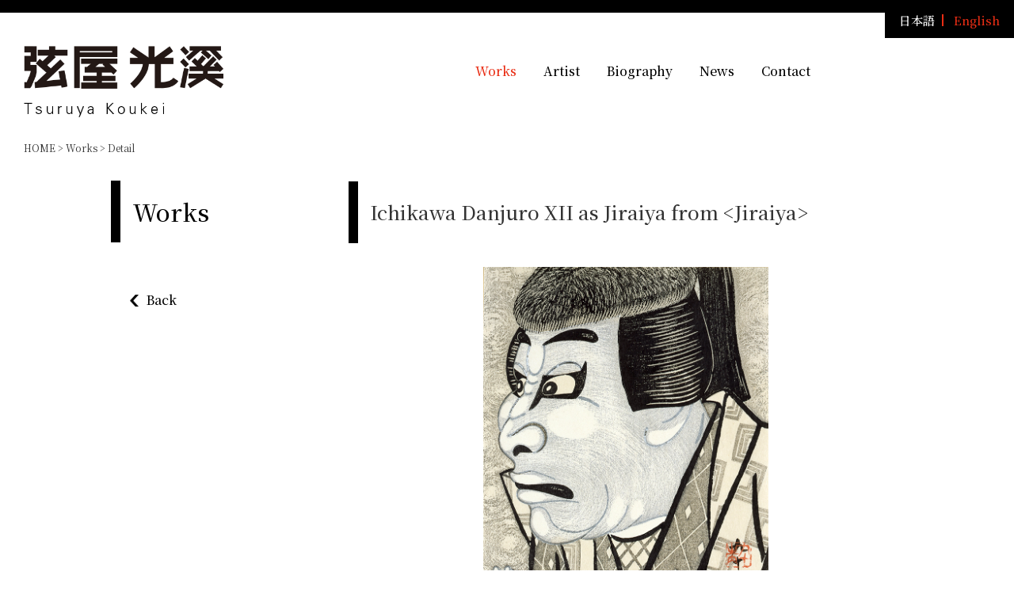

--- FILE ---
content_type: text/html; charset=UTF-8
request_url: https://www.tsuruya-koukei.com/en/works/detail.php?id=151
body_size: 2595
content:
<!DOCTYPE html>
<html lang="en" id="page-head">
<head>

<!-- Global site tag (gtag.js) - Google Analytics -->
<script async src="https://www.googletagmanager.com/gtag/js?id=UA-197959586-1"></script>
<script>
  window.dataLayer = window.dataLayer || [];
  function gtag(){dataLayer.push(arguments);}
  gtag('js', new Date());
  gtag('config', 'UA-197959586-1');
</script>

<meta charset="utf-8">
<meta name="viewport" content="width=device-width, initial-scale=1">
<meta name="robots" content="index, follow, noarchive">

<!-- ===== CSS ===== -->
<link rel="stylesheet" href="/css/common.css?20231227" type="text/css" media="all">
<link rel="stylesheet" href="/css/drawer.min.css">

<!-- ===== JS ===== -->
<script src="https://code.jquery.com/jquery-3.3.1.min.js"></script>
<script src="https://cdnjs.cloudflare.com/ajax/libs/iScroll/5.1.3/iscroll.min.js"></script>
<script src="/js/drawer.min.js"></script>

<script>
$(document).ready(function() {
    $(".drawer").drawer();
});
</script>

</head>

<link href="./css/works.css?20231227" rel="stylesheet" type="text/css" media="all" />

<link rel="stylesheet" href="https://cdnjs.cloudflare.com/ajax/libs/fancybox/3.4.1/jquery.fancybox.min.css" />
<script src="https://cdnjs.cloudflare.com/ajax/libs/fancybox/3.4.1/jquery.fancybox.min.js"></script>

<title>Ichikawa Danjuro XII as Jiraiya from &lt;Jiraiya&gt; | Works | Tsuruya Koukei</title>

<script type="text/javascript">
$(document).ready(function () {
    $("[data-fancybox]").fancybox({
        transitionDuration : 1000,
        toolbar : false,
        loop : true,
        margin : [44, 60]
    });
});
</script>

</head>

<body class="drawer drawer--right">


<div id="mobile-nav-wrapper">

  <nav class="mobile-nav">
    <ul class="mobile-nav__list">
      <li class="mobile-nav__item"><a href="/en/">Home</a></li>
      <li class="mobile-nav__item"><a href="/en/works/">Works</a></li>
      <li class="mobile-nav__item"><a href="/en/profile/">Artist</a></li>
      <li class="mobile-nav__item"><a href="/en/chronicle/">Biography</a></li>
      <li class="mobile-nav__item"><a href="/en/news/">News</a></li>
      <li class="mobile-nav__item"><a href="/en/contact/">Contact</a></li>
      <li class="mobile-nav__item"><a href="/">日本語</a></li>
    </ul>
  </nav>
  
  <div class="hamburger-wrapper">
    <div class="hamburger" id="js-hamburger">
      <span class="hamburger__line hamburger__line--1"></span>
      <span class="hamburger__line hamburger__line--2"></span>
      <span class="hamburger__line hamburger__line--3"></span>
      <span class="menu-caption">Menu</span>
    </div>
  </div>
  
  <div class="black-bg" id="js-black-bg"></div>

</div><!-- /mobile-nav-wrapper -->


<header class="header">

  <div class="header-left">
    <h1>
      <a href="/en/"><img src="/en/i/logo.png?20210515" alt="Koukei Tsuruya"></a>
    </h1>
  </div>
  
  <div class="header-right">

    <nav class="gnavi">
      <a href="/" class="gnavi-to-jp">日本語</a>
      <a href="/en/" class="gnavi-to-en"><span>English</span></a>
    </nav>

    <nav class="navi">
      <a href="/en/works/" class="navi-to-works now-dir">Works</a>
      <a href="/en/profile/" class="navi-to-profile ">Artist</a>
      <a href="/en/chronicle/" class="navi-to-chronicle ">Biography</a>
      <a href="/en/news/" class="navi-to-news ">News</a>
      <a href="/en/contact/" class="navi-to-contact ">Contact</a>
    </nav>

  </div>

</header>

<div id="breadcrumbs-wrapper">
  <ul id="breadcrumbs">
    <li><a href="/" title="">HOME</a>&nbsp;</li>
    <li>&gt;&nbsp;<a href="./" title="">Works</a>&nbsp;</li>
    <li>&gt;&nbsp;Detail&nbsp;</li>
  </ul>
</div>

<div class="contents-wrapper">
<div class="contents">

  <div class="side-col">
    <div class="common-h2-wrapper">
      <h2 class="common-h2"><a href="./">Works</a></h2>
    </div>

    <div class="side-menu">
      <ul class="side-to-prev">
        <li><a href="javascript:history.back();" class="to-prev">Back</a></li>
      </ul>
    </div>

      </div>

  <div class="main-col">

    <div class="common-h3-wrapper">
      <h3 class="common-h3">
                Ichikawa Danjuro XII as Jiraiya from &lt;Jiraiya&gt;      </h3>
    </div>

    <div class="detail">
      
      <div class="detail-photo">
                  <a href="/img_item/428.jpg" data-fancybox="group" data-caption="">
            <figure><img src="/img_item/428.jpg" alt=""></figure>
          </a>
              </div>

      <dl class="detail-data">

        <dt>No.</dt>
        <dd>139</dd>

        <dt>Title</dt>
        <dd>Ichikawa Danjuro XII as Jiraiya from &lt;Jiraiya&gt;</dd>

        
        <dt>Edition</dt>
        <dd>90</dd>

        <dt>Date</dt>
        <dd>1992/12</dd>

                <dt>Seal</dt>
        <dd>&lt;Out of 90&gt; (Seal 31); &lt;Seal of Kokei&gt; (Seal 35)</dd>
        
        <dt>Dimensions</dt>
        <dd>37.5×23.0cm</dd>

        <dt>Paper</dt>
        <dd>Ganpi paper (made in Kochi Prefecture)</dd>

        <dt>Woodblock</dt>
        <dd>Magnolia Obovata</dd>

                <dt>Subject</dt>
        <dd>&lt;Jiraiya&gt; performed at the Shinbashi Enbujo, 1992/11</dd>
        
                <dt>Sales location</dt>
        <dd>One-man exhibition at the Ginza branch of Matsuya Department Store, 1992/12/20 to 28</dd>
        
                <dt>Description</dt>
        <dd>Numbers 69-89 (21 impressions) were destroyed. &lt;139&gt; printed  in the upper left signifies that this is the 139th design by Kokei.</dd>
        
      </dl>

      <div class="to-contact">
        <!-- /en/works/detail.php から ../contact/ → /en/contact/ に飛ぶ -->
        <a href="../contact/?works_id=151">Contact</a>
      </div>

      <div class="detail-foot-prev">
        <a href="javascript:history.back();">Back</a>
      </div>

    </div><!-- .detail -->

  </div><!-- .main-col -->

</div></div><!-- contents-wrapper / contents -->







<div class="footer-totop">
<a href="#page-head">▲<br>PAGE TOP</a>
</div>

<div id="footer-wrapper">

<div id="footer">

		<nav class="footer-menu">
			<a href="/en/" class="footer-to-home">HOME</a>
			<a href="/en/works/" class="footer-to-works">Works</a>
			<a href="/en/profile/" class="footer-to-profle">Artist</a>
			<a href="/en/chronicle/" class="footer-to-chronicle">Biography</a>
			<a href="/en/news/" class="footer-to-news">News</a>
			<a href="/en/contact/" class="footer-to-contact">Contact</a>
		</nav>

<div class="footer-logo"><img src="/en/i/footer_logo.png?20210515" alt="Tsuruya Koukei"></div>


<div class="footer-notice">Unauthorized copying or reproduction of any materials such as articles, photos and videos posted on this website is prohibited.</div>

<div class="footer-info">Operated by <a href="https://www.yamada-shoten.com/" target="_blank">Yamada Shoten Co.,Ltd.</a></div>

<div class="footer-info">Images provided By Hiraki Ukiyo-e Foundation</div>

<div class="copyright">Copyright (C) Tsuruya-koukei.com All rights reserved. </div>


</div></div><!--footer-wrapper-->

	<p id="page-top"><a href="#page-head">▲</a></p>


<script src="/en/js/common.js"></script>


</body>
</html>


--- FILE ---
content_type: text/css
request_url: https://www.tsuruya-koukei.com/css/common.css?20231227
body_size: 3825
content:
@charset "utf-8";

@import url(http://fonts.googleapis.com/earlyaccess/notosansjp.css);
@import url('https://fonts.googleapis.com/css2?family=Noto+Serif+JP:wght@300;400;500&display=swap');




* {
	-webkit-box-sizing: border-box;
	-moz-box-sizing: border-box;
	box-sizing: border-box;
}


html {
	color: #333333;
	font-family: 'Noto Serif JP', serif;
	font-size: 100%;
 	margin: 0px auto 0px auto;
	padding: 0px 0px 0px 0px;
	text-align: center;
	}


body {
	margin: 0px auto 0px auto;
	padding: 0px 0px 0 0px;
	text-align : center ;
}


* {
	-webkit-box-sizing: border-box;
	-moz-box-sizing: border-box;
	box-sizing: border-box;
}

.clear{
	clear: both;
	height:1px;
	overflow: hidden;
}


/*======================================

	common text
	
========================================*/

p {
	color:#333;
	font-size:15px;
	line-height: 30px;
	margin:0 0 14px 0;
	padding: 0 0 0 0;
	vertical-align: baseline;
	font-weight: 400;
}

a {
	color:#000000;
	text-decoration:none;
}
a:hover {
	color:#e92d14;
	text-decoration:none;
}

img{
  text-decoration: none;
  border: none;
  vertical-align: bottom;
  	}
	
a:hover img{
  opacity: 0.7;
  filter: alpha(opacity=70);
  -ms-filter: "alpha(opacity=70)";
  text-decoration: none;
  border: none;
  transition: 0.3s ease-in-out;
	}

#navi-clear{
	clear:both;
	width:100%;
	height:1px;
	overflow: hidden;
	}

.clear{
	clear:both;
	height:0px;
	overflow: hidden;
	}


.mincho{
	font-family: serif;
}

#page-top {
    position: fixed;
    bottom: 25px;
    right: 3px;
    font-size: 12px;
	}
#page-top a {
    background: #e92d14;
    text-decoration: none;
    color: #fff;
    width: 40px;
    padding: 3px 0;
    text-align: center;
    display: block;
    border-radius: 3px;
	}
#page-top a:hover {
    text-decoration: none;
	opacity: 0.7;
	filter: alpha(opacity=70);
	-ms-filter: "alpha(opacity=70)";
	}
	
.clear{
	clear:both;
	width:100%;
	height:1px;
	overflow: hidden;
}


.video {
    position: relative;
    padding-bottom: 56.25%;
    padding-top: 30px;
    height: 0;
    margin:20px 0 20px 0;
/*  overflow: hidden; */
}
  
.youtube {
  position: relative;
  width: 100%;
  padding-top: 56.25%;
}
.youtube iframe {
  position: absolute;
  top: 0;
  right: 0;
  width: 100% !important;
  height: 100% !important;
}



@media only screen and (max-width: 480px) {


a:hover img{
  opacity: 1;
  filter: alpha(opacity=100);
  -ms-filter: "alpha(opacity=100)";
  text-decoration: none;
  border: none;
	}




/*======================================

	hamburger
	
========================================*/


.mobile-nav {
  position: fixed;
  right: -320px; /* これで隠れる */
  top: 0;
  width: 280px; /* スマホに収まるくらい */
  height: 100vh;
  padding-top: 40px;
  background-color: #000;
  transition: all .6s;
  z-index: 200;
  overflow-y: auto; /* メニューが多くなったらスクロールできるように */
  -webkit-overflow-scrolling: touch;
}



.hamburger-wrapper{



}
.hamburger {
  position: fixed;
  right: 6px;
  top: 9px;
  width: 70px; /* クリックしやすいようにちゃんと幅を指定する */
  height: 70px; /* クリックしやすいようにちゃんと高さを指定する */
  cursor: pointer;
  z-index: 301;
}


.mobile-nav__list {
  margin: 0;
  padding: 0 0 30px 0;
  list-style: none;
}
.mobile-nav__item {
  text-align: center;
  padding: 0px 14px;
}
.mobile-nav__item a {
  display: block;
  padding: 9px 0;
  border-bottom: 1px solid #fff;
  text-decoration: none;
  color: #fff;
  font-size:15px;
}
.mobile-nav__item a:hover {

}
.hamburger__line {
  position: absolute;
  left: 25px;
  width: 32px;
  height: 4px;
  background-color: #f34826;
  transition: all .4s;
}
.hamburger__line--1 {
  top: 18px;
}
.hamburger__line--2 {
  top: 27px;
}
.hamburger__line--3 {
  top: 36px;
}
.menu-caption{
	display: block;
	width:39px;
	font-size:8px;
	position: absolute;
	top: 42px;
	left:23px;
	color: #630;
}

.black-bg {
  position: fixed;
  left: 0;
  top: 0;
  width: 100vw;
  height: 100vh;
  z-index: 100;
  background-color: #000;
  opacity: 0;
  visibility: hidden;
  transition: all .6s;
  cursor: pointer;
}
/* 表示された時用のCSS */
.nav-open .mobile-nav {
  right: 0;
}
.nav-open .black-bg {
  opacity: .7;
  visibility: visible;
}
.nav-open .hamburger__line--1 {
  transform: rotate(45deg);
  top: 20px;
  color:#fff;
  background-color:#f34826;
}
.nav-open .hamburger__line--2 {
  width: 0;
  left: 50%;
  background-color:#f34826;
}
.nav-open .hamburger__line--3 {
  transform: rotate(-45deg);
  top: 20px;
  background-color:#f34826;
}

.nav-open span.menu-caption{
	display: none;
}






/*======================================

	header
	
========================================*/


header.header{
	position: relative;
	width:100%;
	min-width:100%;
	height: 100px;
	border-top: 16px solid #000;
	top: 0;
	z-index: 50;
	padding: 0 0px 0 0px;
	position: relative;
	overflow: hidden;
	background: transparent;
	display: flex;
	justify-content: space-between;
	background: transparent;
}


.header-left{
	width:270px;
	min-width: 270px;
	text-align: left;
	padding: 0 0 0 30px;
}
.header-right{
	display: none;
	width:680px;
	float:right;
	padding: 0px 0 0px 0;
	text-align: right;
}

.header-left h1{
	width:175px;
	height: auto;
	line-height: 1;
	padding: 0 0 0 0;
	margin: 18px 0 0 0;
}

.header-left h1 img{
	width:100%;
}


/*======================================

	gnavi
	
========================================*/

.gnavi{
	display: inline-block;
	background: #000;
	padding: 2px 9px 7px 9px;
	border-bottom: 0px solid #e92d14;
}

.gnavi a{
	display: inline-block;
	color: #fff;
	padding: 0 9px 0px 9px;
	margin: 0 0 0 0;
	vertical-align: top;
	font-size: 15px;
	line-height: 1;
	font-weight: 500;
}
.gnavi a.gnavi-to-jp{
	border-right: 2px solid #e92d14;
}

.gnavi a span{
	color: #e92d14;
}

/*======================================

	nav
	
========================================*/

.navi {
	width: 680px;
	background: transparent;
	margin: 0px auto 0px auto;
	padding:30px 12px 0 0;
	clear:both;
	text-align: left;
	overflow: hidden;
	}

.navi a{
	display: inline-block;
	font-siz2:16px;
	font-weight: 500;
	padding: 0 0 0 0;
	margin: 0 30px 0 0;
	}

.navi a.now-dir{
	color:#e92d14;
}


/*======================================

	wrapper layout
	
========================================*/

.contents-wrapper{
	width:100%;
	min-width: 95%;
	margin: 30px auto 0px auto;
	padding:0 20px 70px 20px;
	text-align: center;
}

.contents{
	width:100%;
	margin: 0 auto 0px auto;
	padding:0 0 0px 0px;
}


.side-col{
	width:100%;
	margin:0 0 0 0;
	text-align: left;
	float:none;
	background: transparent;;
}

.main-col{
	width:100%;
	margin:0 0 0 0;
	padding:1px 0 0 0;
	text-align: left;
	float:none;
}


/*======================================

	figure
	
========================================*/

figure{
	width:100%;
	margin:0px 0 0px 0;
	padding:0 0 0 0;
}
figure img{
	width:100%;
	margin:0 0 0 0;
	padding:0 0 0 0;
	vertical-align: bottom;
}



/*======================================

	h2
	
========================================*/
.common-h2-wrapper{
	height: 54px;
	line-height: 1;
	border-left: 12px solid #000;
	padding: 0 0 0px 0px;
	margin: 0 0 24px 0;
	position: relative;
}

.common-h2{
	font-size:21px;
	position:absolute;
	top: 50%;
	left: 15px;
	transform: translate(0%,-50%);
	margin:auto;
	z-index: 30;
	text-align: left;
	font-weight: 500;
}
.common-h2 span{
	display: block;
	font-size:13px;
	font-weight: 500;
	margin: 0 0 2px 0;
}


/*======================================

	h2
	
========================================*/
.common-h3-wrapper{
	line-height: 1;
	border-bottom: 3px solid #000;
	padding: 0 0 0px 0px;
	margin: 0 0 30px 0;
	position: relative;
}

.common-h3{
	font-size:21px;
	line-height: 1.5;
	text-align: left;
	font-weight: 500;
	padding: 0 6px 9px 6px;
	margin: 0 0 0 0;
}
.common-h3 span{
	display: block;
	font-size:12px;
	font-weight: 500;
	margin: 0 0 6px 0;
}


/*======================================

	side-menu
	
========================================*/

.side-menu{
	padding:0 0 0 0;
	margin:21px auto 0px auto;
	width:100%;
	
}

.side-menu ul{
	padding:0 0 0 24px;
	margin:0 auto 0 auto;
	width:100%;
	list-style: none;
	text-align: center;
}

.side-menu ul li{
	display: inline-block;
	font-size:16px;
	font-weight: 500;
	margin: 0 24px 15px 0;
}

.side-menu ul li a.now{
	color:#e92d14;
}

.side-menu ul.side-to-prev{
	display: none;
	padding: 30px 0px 0 24px;
}

.side-menu ul li a.to-prev:before{
	content: '';
	width: 12px;
	height: 30px;
	margin: 0 9px 0 0;
	display: inline-block;
	vertical-align: middle;
	background: url(../i/anchor_left.png) no-repeat 0px 6px ; /*フレーム下部画像*/
	background-size : auto 15px ; /*フレーム下部画像*/
}




/*======================================

	footer-totop
	
========================================*/
.footer-totop{
	width:100%;
	min-width: 100%;
	height: 48px;
	background-image: url(../i/footer_head_left.png) ,url(../i/footer_head_right.png); 
	background-position: left bottom, right bottom;
	background-size: 42px 42px, 42px 42px;
	background-repeat: no-repeat, no-repeat;
	font-size:14px;
}


/*======================================

	footer
	
========================================*/

#footer-wrapper{
	width:100%;
	min-width: 100%;
	padding:0px 0 0px 0;
	margin:0px 0 0 0;
	text-align: center;	
	color:#fff;
	background: #000;
}
#footer{
	width:95%;
	padding:42px 0 30px 0;
	margin: 0 auto 0 auto;
	text-align: center;
	background: #000;
}
#footer p{
	color:#3a444a;
}



.footer-menu{
	background: transparent ;
	width:100%;
	margin: 0 0 0 0;
	padding: 0px 0 0px 0 ;
	text-align: center;
}

.footer-menu a{
	display: inline-block;
	font-size:15px;
	font-weight: 500;
	padding: 0 0 0 0;
	margin: 0 30px 24px 0;
	color:#fff;
	}

.footer-menu a:hover{
	color:#e92d14;
	}

.footer-logo{
	width: 132px;
	margin: 30px auto 30px auto;
}

.footer-logo img{
	width: 100%;
}

.footer-notice{
	font-size: 12px;
	color:#fff;
	margin: 0 auto 12px auto;
}

.footer-info{
	font-size: 13px;
	color:#fff;
	margin: 0 auto 12px auto;
}
.footer-info a{
	font-size: 13px;
	color:#fff;
	margin: 0 auto 12px auto;
}
.footer-info a:hover{
	color:#e92d14;

}


.copyright{
	font-size: 13px;
	ccolor:#fff;
	margin: 0 auto 12px auto;
}

/*======================================

	breadcrumbs
	
========================================*/

#breadcrumbs-wrapper {
	display: none;
	width: 100%;
	min-width: 1000px;
	padding: 0px 0 0px 30px;
	margin: 18px auto 0px auto;
	clear: both;
	text-align: center;
}


#breadcrumbs {
	width:100%;
	text-align: left;
	margin:0px auto 0px auto;
	padding:0 0 0px 0px;
	color: #cccccc ;
	height:20px;
	-webkit-box-sizing: border-box;
	-moz-box-sizing: border-box;
	box-sizing: border-box;
	}

#breadcrumbs li{
	font-size:12px;
	float:left;
	display:inline;
	margin:0 0 0 0;
	padding:0 0 0 0;
	color:#333;
}

#breadcrumbs li a{
	color:#333;
}

#breadcrumbs li a:hover{
	color:#e92d14;
}






}/*//end  max-width: 480px ///////////////////////*/







@media only screen and (min-width: 481px) {




/*======================================

	header
	
========================================*/

#mobile-nav-wrapper {
	display: none;
}


header.header{
	position: relative;
	width:100%;
	min-width:1000px;
	height: 160px;
	border-top: 16px solid #000;
	top: 0;
	z-index: 50;
	padding: 0 0px 0 0px;
	position: relative;
	overflow: hidden;
	background: transparent;
	display: flex;
	justify-content: space-between;
	background: transparent;
}


.header-left{
	width:270px;
	min-width: 270px;
	text-align: left;
	padding: 0 0 0 30px;
}
.header-right{
	width:680px;
	float:right;
	padding: 0px 0 0px 0;
	text-align: right;
}

.header-left h1{
	width:260px;
	height: auto;
	line-height: 1;
	padding: 0 0 0 0;
	margin: 30px 0 0 0;
}

.header-left h1 img{
	width:100%;
}


/*======================================

	gnavi
	
========================================*/

.gnavi{
	display: inline-block;
	background: #000;
	padding: 2px 9px 7px 9px;
	border-bottom: 0px solid #e92d14;
}

.gnavi a{
	display: inline-block;
	color: #fff;
	padding: 0 9px 0px 9px;
	margin: 0 0 0 0;
	vertical-align: top;
	font-size: 15px;
	line-height: 1;
	font-weight: 500;
}
.gnavi a.gnavi-to-jp{
	border-right: 2px solid #e92d14;
}

.gnavi a span{
	color: #e92d14;
}

/*======================================

	nav
	
========================================*/

.navi {
	width: 680px;
	background: transparent;
	margin: 0px auto 0px auto;
	padding:30px 12px 0 0;
	clear:both;
	text-align: left;
	overflow: hidden;
	}

.navi a{
	display: inline-block;
	font-siz2:16px;
	font-weight: 500;
	padding: 0 0 0 0;
	margin: 0 30px 0 0;
	}

.navi a.now-dir{
	color:#e92d14;
}


/*======================================

	wrapper layout
	
========================================*/

.contents-wrapper{
	width:100%;
	min-width: 1040px;
	margin: 30px auto 0px auto;
	padding:0 20px 70px 20px;
	text-align: center;
}

.contents{
	width:1000px;
	margin: 0 auto 0px auto;
	padding:0 0 0px 0px;
	display: flex;
	justify-content: space-between;
}


.side-col{
	width:240px;
	margin:0 0 0 0;
	text-align: left;
	background: transparent;
}

.main-col{
	width:700px;
	margin:0 0 0 0;
	padding:1px 0 0 0;
	text-align: left;
}


/*======================================

	figure
	
========================================*/

figure{
	width:100%;
	margin:0px 0 0px 0;
	padding:0 0 0 0;
}
figure img{
	width:100%;
	margin:0 0 0 0;
	padding:0 0 0 0;
	vertical-align: bottom;
}



/*======================================

	h2
	
========================================*/
.common-h2-wrapper{
	height: 78px;
	line-height: 1;
	border-left: 12px solid #000;
	padding: 0 0 0px 0px;
	margin: 0 0 30px 0;
	position: relative;
}

.common-h2{
	font-size:30px;
	position:absolute;
	top: 50%;
	left: 15px;
	transform: translate(0%,-50%);
	margin:auto;
	z-index: 30;
	text-align: left;
	font-weight: 500;
}
.common-h2 span{
	display: block;
	font-size:14px;
	font-weight: 500;
	margin: 0 0 4px 0;
}


/*======================================

	h2
	
========================================*/
.common-h3-wrapper{
	height: 78px;
	border-left: 12px solid #000;
	padding: 0 0 0px 0px;
	margin: 0 0 30px 0;
	position: relative;
}

.common-h3{
	font-size:24px;
	line-height: 1.2;
	position:absolute;
	top: 50%;
	left: 15px;
	transform: translate(0%,-50%);
	margin:auto;
	z-index: 30;
	text-align: left;
	font-weight: 500;
}
.common-h3 span{
	display: block;
	font-size:14px;
	font-weight: 500;
	margin: 0 0 2px 0;
}


/*======================================

	side-menu
	
========================================*/

.side-menu{
	padding:0 0 0 0;
	margin:30px auto 30px auto;
	width:100%;
	
}

.side-menu ul{
	padding:0 0 0 24px;
	margin:0 auto 0 auto;
	width:100%;
	list-style: none;
}

.side-menu ul li{
	font-size:16px;
	font-weight: 500;
	margin: 0 0 21px 0;
}

.side-menu ul li a.now{
	color:#e92d14;
}

.side-menu ul.side-to-prev{
	display: block;
	padding: 30px 0px 0 24px;
}

.side-menu ul li a.to-prev:before{
	content: '';
	width: 12px;
	height: 30px;
	margin: 0 9px 0 0;
	display: inline-block;
	vertical-align: middle;
	background: url(../i/anchor_left.png) no-repeat 0px 6px ; /*フレーム下部画像*/
	background-size : auto 15px ; /*フレーム下部画像*/
}




/*======================================

	footer-totop
	
========================================*/
.footer-totop{
	width:100%;
	min-width: 1000px;
	height: 60px;
	background-image: url(../i/footer_head_left.png) ,url(../i/footer_head_right.png); 
	background-position: left bottom, right bottom;
	background-size: 51px 51px, 51px 51px;
	background-repeat: no-repeat, no-repeat;
	font-size:15px;
}


/*======================================

	footer
	
========================================*/

#footer-wrapper{
	width:100%;
	min-width: 1000px;
	padding:0px 0 0px 0;
	margin:0px 0 0 0;
	text-align: center;	
	color:#fff;
	background: #000;
}
#footer{
	width:1000px;
	padding:30px 0 30px 0;
	margin: 0 auto 0 auto;
	text-align: center;
	background: #000;
}
#footer p{
	color:#3a444a;
}



.footer-menu{
	background: transparent ;
	width:1000px;
	margin: 0 0 0 0;
	padding: 0px 0 0px 0 ;
	text-align: center;
}

.footer-menu a{
	display: inline-block;
	font-size:15px;
	font-weight: 500;
	padding: 0 0 0 0;
	margin: 0 30px 0 0;
	color:#fff;
	}

.footer-menu a:hover{
	color:#e92d14;
	}

.footer-logo{
	width: 132px;
	margin: 30px auto 30px auto;
}

.footer-logo img{
	width: 100%;
}

.footer-notice{
	font-size: 12px;
	color:#fff;
	margin: 0 auto 12px auto;
}

.footer-info{
	font-size: 13px;
	color:#fff;
	margin: 0 auto 12px auto;
}
.footer-info a{
	font-size: 13px;
	color:#fff;
	margin: 0 auto 12px auto;
}
.footer-info a:hover{
	color:#e92d14;

}


.copyright{
	font-size: 13px;
	ccolor:#fff;
	margin: 0 auto 12px auto;
}

/*======================================

	breadcrumbs
	
========================================*/

#breadcrumbs-wrapper {
	width: 100%;
	min-width: 1000px;
	padding: 0px 0 0px 30px;
	margin: 18px auto 0px auto;
	clear: both;
	text-align: center;
}


#breadcrumbs {
	width:100%;
	text-align: left;
	margin:0px auto 0px auto;
	padding:0 0 0px 0px;
	color: #cccccc ;
	height:20px;
	-webkit-box-sizing: border-box;
	-moz-box-sizing: border-box;
	box-sizing: border-box;
	}

#breadcrumbs li{
	font-size:12px;
	float:left;
	display:inline;
	margin:0 0 0 0;
	padding:0 0 0 0;
	color:#333;
}

#breadcrumbs li a{
	color:#333;
}

#breadcrumbs li a:hover{
	color:#e92d14;
}





}/*//end  min-width: 481px ///////////////////////*/













--- FILE ---
content_type: text/css
request_url: https://www.tsuruya-koukei.com/en/works/css/works.css?20231227
body_size: 861
content:
@charset "utf-8";



@media only screen and (max-width: 480px) {



/*======================================

	works-list
	
========================================*/

#works-list{
	width:100%;
	border-top:0px solid #ccc;
	margin:30px 0 0 0;
	padding:0 0 0 0;
	display: flex;
	flex-direction: row;
	flex-wrap: wrap;
	background: transparent;
	}

.works-list-box{
	width:31%;
	border-top:0px solid #ccc;
	margin:0 1.1% 24px 1.1%;
	padding:0 0 0 0;
}

.title{
	font-size:13px;
	line-height: 1.8;
	font-weight: 500;
	margin: 12px 0 12px 0;
	word-wrap: break-word;
}

.customer{
	font-size:12px;
	line-height: 1.5;
	margin: 0px 0 3px 0;
	padding: 9px 0px 0 0;
	border-top:1px solid #ddd;
}


/*======================================

	detail
	
========================================*/

.detail{
	width:100%;
	margin: 0 0 0 0;
	padding: 0 0 0 0;
}

.detail-photo{
	width:100%;
	margin: 0 0 0 0;
	padding: 0 0 0 0;
	text-align: center;
}
.detail-photo figure{
	width:60%;
	margin: 0 auto 0 auto;
	padding: 0 0 0 0;
	text-align: center;
}


/*======================================

	data 
	
========================================*/


.detail-data {
	font-size:15px;
	line-height: 20px;
	margin: 30px 0 0 0;
	padding:0 0 0 0px;
	border-top: 1px solid #333;
}


.detail-data dt{
	clear: left;
	float: left;
	margin: 0 0 0 0;
	padding:12px 0 12px 0px;
	width: 100px;
	height:10px;
	color:#555;
	font-weight:500;
}

.detail-data  dd{
	margin: 0 0 0 0;
	padding:12px 0 12px 130px;
	color:#555;
	border-bottom: 1px solid #333;
}




.to-contact{
	width:100%;
	text-align: center;
	margin: 36px 0 36px 0;
	padding: 0 0 0 0;
}

.to-contact a{
	display: inline-block;
	width:240px;
	text-align: center;
	margin: 0px 0 0px 0;
	padding: 12px 0 12px 0;
	border: 1px solid #333;
}



.detail-foot-prev{
	margin: 30px 0 30px 0;
	padding: 0 0 0 0;
	font-size:15px;
}

.detail-foot-prev:before{
	content: '';
	width: 12px;
	height: 30px;
	margin: 0 9px 0 0;
	display: inline-block;
	vertical-align: middle;
	background: url(../../i/anchor_left.png) no-repeat 0px 6px ; /*フレーム下部画像*/
	background-size : auto 15px ; /*フレーム下部画像*/
}






}/*//end  max-width: 480px ///////////////////////*/







@media only screen and (min-width: 481px) {





/*======================================

	works-list
	
========================================*/

#works-list{
	width:100%;
	border-top:0px solid #ccc;
	margin:0px 0 0 0;
	padding:0 0 0 0;
	display: flex;
	flex-direction: row;
	flex-wrap: wrap;
	background: transparent;
	}

.works-list-box{
	width:112px;
	border-top:0px solid #ccc;
	margin:0 27px 24px 0px;
	padding:0 0 0 0;
}

.title{
	font-size:13px;
	line-height: 1.8;
	font-weight: 500;
	margin: 12px 0 12px 0;
	word-wrap: break-word;
}

.customer{
	font-size:12px;
	line-height: 1.5;
	margin: 0px 0 3px 0;
	padding: 9px 0px 0 0;
	border-top:1px solid #ddd;
}


/*======================================

	detail
	
========================================*/

.detail{
	width:100%;
	margin: 0 0 0 0;
	padding: 0 0 0 0;
}

.detail-photo{
	width:100%;
	margin: 0 0 0 0;
	padding: 0 0 0 0;
	text-align: center;
}
.detail-photo figure{
	width:360px;
	margin: 0 auto 0 auto;
	padding: 0 0 0 0;
	text-align: center;
}


/*======================================

	data 
	
========================================*/


.detail-data {
	font-size:15px;
	line-height: 20px;
	margin: 30px 0 0 0;
	padding:0 0 0 0px;
	border-top: 1px solid #333;
}


.detail-data dt{
	clear: left;
	float: left;
	margin: 0 0 0 0;
	padding:12px 0 12px 9px;
	width: 120px;
	height:10px;
	color:#555;
	font-weight:500;
}

.detail-data  dd{
	margin: 0 0 0 0;
	padding:12px 0 12px 145px;
	color:#555;
	border-bottom: 1px solid #333;
}




.to-contact{
	width:100%;
	text-align: center;
	margin: 36px 0 36px 0;
	padding: 0 0 0 0;
}

.to-contact a{
	display: inline-block;
	width:240px;
	text-align: center;
	margin: 0px 0 0px 0;
	padding: 12px 0 12px 0;
	border: 1px solid #333;
}



.detail-foot-prev{
	margin: 30px 0 30px 0;
	padding: 0 0 0 0;
	font-size:15px;
}

.detail-foot-prev:before{
	content: '';
	width: 12px;
	height: 30px;
	margin: 0 9px 0 0;
	display: inline-block;
	vertical-align: middle;
	background: url(../../i/anchor_left.png) no-repeat 0px 6px ; /*フレーム下部画像*/
	background-size : auto 15px ; /*フレーム下部画像*/
}


}/*//end  min-width: 481px ///////////////////////*/











